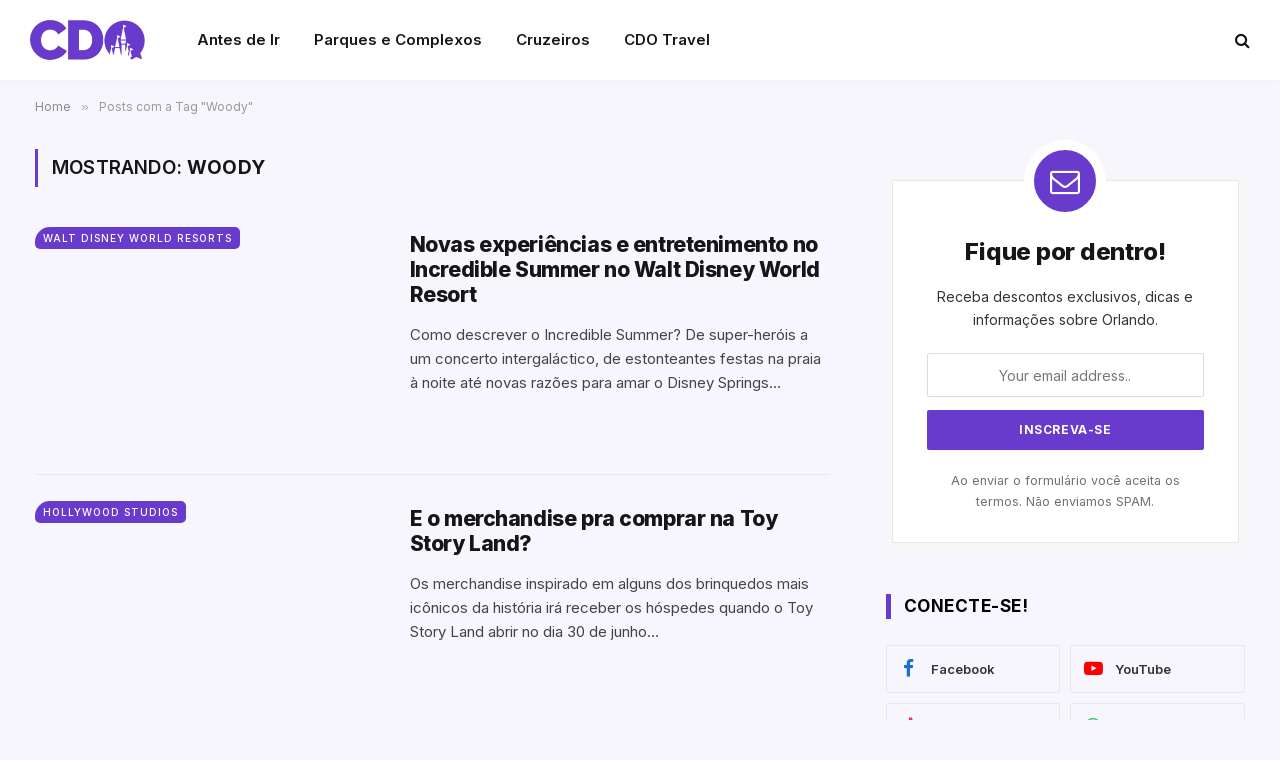

--- FILE ---
content_type: text/html; charset=UTF-8
request_url: http://coisasdeorlando.com/tag/woody/
body_size: 15935
content:
<!DOCTYPE html>
<html lang="pt-BR" class="s-light site-s-light">

<head>

	<meta charset="UTF-8" />
	<meta name="viewport" content="width=device-width, initial-scale=1" />
	<meta name='robots' content='index, follow, max-image-preview:large, max-snippet:-1, max-video-preview:-1' />

	<!-- This site is optimized with the Yoast SEO Premium plugin v20.3 (Yoast SEO v26.0) - https://yoast.com/wordpress/plugins/seo/ -->
	<title>Arquivos Woody - Coisas de Orlando</title><link rel="preload" as="font" href="http://coisasdeorlando.com/wp-content/themes/smart-mag/css/icons/fonts/ts-icons.woff2?v3.2" type="font/woff2" crossorigin="anonymous" />
	<link rel="canonical" href="https://coisasdeorlando.com/tag/woody/" />
	<meta property="og:locale" content="pt_BR" />
	<meta property="og:type" content="article" />
	<meta property="og:title" content="Arquivos Woody" />
	<meta property="og:url" content="https://coisasdeorlando.com/tag/woody/" />
	<meta property="og:site_name" content="Coisas de Orlando" />
	<meta property="og:image" content="https://coisasdeorlando.com/wp-content/uploads/2023/03/blog-cdo-logo@2x.png" />
	<meta property="og:image:width" content="450" />
	<meta property="og:image:height" content="118" />
	<meta property="og:image:type" content="image/png" />
	<meta name="twitter:card" content="summary_large_image" />
	<script type="application/ld+json" class="yoast-schema-graph">{"@context":"https://schema.org","@graph":[{"@type":"CollectionPage","@id":"https://coisasdeorlando.com/tag/woody/","url":"https://coisasdeorlando.com/tag/woody/","name":"Arquivos Woody - Coisas de Orlando","isPartOf":{"@id":"https://coisasdeorlando.com/#website"},"primaryImageOfPage":{"@id":"https://coisasdeorlando.com/tag/woody/#primaryimage"},"image":{"@id":"https://coisasdeorlando.com/tag/woody/#primaryimage"},"thumbnailUrl":"","breadcrumb":{"@id":"https://coisasdeorlando.com/tag/woody/#breadcrumb"},"inLanguage":"pt-BR"},{"@type":"ImageObject","inLanguage":"pt-BR","@id":"https://coisasdeorlando.com/tag/woody/#primaryimage","url":"","contentUrl":""},{"@type":"BreadcrumbList","@id":"https://coisasdeorlando.com/tag/woody/#breadcrumb","itemListElement":[{"@type":"ListItem","position":1,"name":"Início","item":"https://coisasdeorlando.com/"},{"@type":"ListItem","position":2,"name":"Woody"}]},{"@type":"WebSite","@id":"https://coisasdeorlando.com/#website","url":"https://coisasdeorlando.com/","name":"Coisas de Orlando","description":"O seu guia de dicas e roteiros de Orlando","publisher":{"@id":"https://coisasdeorlando.com/#organization"},"alternateName":"CDO","potentialAction":[{"@type":"SearchAction","target":{"@type":"EntryPoint","urlTemplate":"https://coisasdeorlando.com/?s={search_term_string}"},"query-input":{"@type":"PropertyValueSpecification","valueRequired":true,"valueName":"search_term_string"}}],"inLanguage":"pt-BR"},{"@type":"Organization","@id":"https://coisasdeorlando.com/#organization","name":"Coisas de Orlando","alternateName":"CDO","url":"https://coisasdeorlando.com/","logo":{"@type":"ImageObject","inLanguage":"pt-BR","@id":"https://coisasdeorlando.com/#/schema/logo/image/","url":"https://coisasdeorlando.com/wp-content/uploads/2023/03/blog-cdo-logo.png","contentUrl":"https://coisasdeorlando.com/wp-content/uploads/2023/03/blog-cdo-logo.png","width":225,"height":59,"caption":"Coisas de Orlando"},"image":{"@id":"https://coisasdeorlando.com/#/schema/logo/image/"},"sameAs":["https://www.facebook.com/groups/569870573068896"]}]}</script>
	<!-- / Yoast SEO Premium plugin. -->


<link rel='dns-prefetch' href='//www.googletagmanager.com' />
<link rel='dns-prefetch' href='//fonts.googleapis.com' />
<link rel="alternate" type="application/rss+xml" title="Feed de tag para Coisas de Orlando &raquo; Woody" href="https://coisasdeorlando.com/tag/woody/feed/" />
<link rel="alternate" type="application/rss+xml" title="Feed de Coisas de Orlando &raquo; Story" href="https://coisasdeorlando.com/web-stories/feed/"><style id='wp-img-auto-sizes-contain-inline-css' type='text/css'>
img:is([sizes=auto i],[sizes^="auto," i]){contain-intrinsic-size:3000px 1500px}
/*# sourceURL=wp-img-auto-sizes-contain-inline-css */
</style>
<link rel='stylesheet' id='formidable-css' href='http://coisasdeorlando.com/wp-content/plugins/formidable/css/formidableforms.css?ver=1061838' type='text/css' media='all' />
<style id='wp-emoji-styles-inline-css' type='text/css'>

	img.wp-smiley, img.emoji {
		display: inline !important;
		border: none !important;
		box-shadow: none !important;
		height: 1em !important;
		width: 1em !important;
		margin: 0 0.07em !important;
		vertical-align: -0.1em !important;
		background: none !important;
		padding: 0 !important;
	}
/*# sourceURL=wp-emoji-styles-inline-css */
</style>
<link rel='stylesheet' id='contact-form-7-css' href='http://coisasdeorlando.com/wp-content/plugins/contact-form-7/includes/css/styles.css?ver=6.1.2' type='text/css' media='all' />
<link rel='stylesheet' id='elementor-icons-css' href='http://coisasdeorlando.com/wp-content/plugins/elementor/assets/lib/eicons/css/elementor-icons.min.css?ver=5.45.0' type='text/css' media='all' />
<link rel='stylesheet' id='elementor-frontend-css' href='http://coisasdeorlando.com/wp-content/plugins/elementor/assets/css/frontend.min.css?ver=3.34.1' type='text/css' media='all' />
<link rel='stylesheet' id='elementor-post-75218-css' href='http://coisasdeorlando.com/wp-content/uploads/elementor/css/post-75218.css?ver=1768886714' type='text/css' media='all' />
<link rel='stylesheet' id='elementor-pro-css' href='http://coisasdeorlando.com/wp-content/plugins/elementor-pro/assets/css/frontend.min.css?ver=3.21.3' type='text/css' media='all' />
<link rel='stylesheet' id='elementor-post-79312-css' href='http://coisasdeorlando.com/wp-content/uploads/elementor/css/post-79312.css?ver=1768886714' type='text/css' media='all' />
<link rel='stylesheet' id='smartmag-core-css' href='http://coisasdeorlando.com/wp-content/themes/smart-mag/style.css?ver=10.3.2' type='text/css' media='all' />
<style id='smartmag-core-inline-css' type='text/css'>
:root { --c-main: #683bcd;
--c-main-rgb: 104,59,205;
--text-font: "Inter", system-ui, -apple-system, "Segoe UI", Arial, sans-serif;
--body-font: "Inter", system-ui, -apple-system, "Segoe UI", Arial, sans-serif;
--title-font: "Inter", system-ui, -apple-system, "Segoe UI", Arial, sans-serif;
--main-width: 1348px;
--c-post-meta: #666666;
--c-excerpts: #424449;
--excerpt-size: 15px;
--post-content-gaps: 1.4em; }
.s-light body { background-color: #f8f6fd; }
.post-title:not(._) { font-weight: 800; line-height: 1.2; letter-spacing: -0.02em; }
:root { --wrap-padding: 35px; }
.main-sidebar .widget, .ts-sidebar .widget { margin-bottom: 45px; }
.smart-head-main { --c-shadow: #f4f1fa; }
.smart-head-main .smart-head-top { --head-h: 34px; }
.smart-head-main .smart-head-mid { --head-h: 60px; background-color: #ffffff; border-top-width: 40px; border-bottom-width: 40px; }
.smart-head-main .smart-head-bot { border-top-width: 0px; }
.smart-head-main .spc-social { --c-spc-social-hov: #f2f2f2; --spc-social-space: 5px; }
.post-meta { font-family: "Roboto", system-ui, -apple-system, "Segoe UI", Arial, sans-serif; }
.post-meta .meta-item, .post-meta .text-in { font-size: 10px; font-weight: normal; text-transform: uppercase; }
.post-meta .text-in, .post-meta .post-cat > a { font-size: 10px; }
.post-meta .post-cat > a { font-weight: bold; text-transform: uppercase; }
.s-light .block-wrap.s-dark { --c-post-meta: var(--c-contrast-450); }
.post-meta .post-author > a { color: #595959; }
.s-dark .post-meta .post-author > a { color: #dddddd; }
.post-meta { --p-meta-sep: "\007C"; --p-meta-sep-pad: 7px; }
.post-meta .meta-item:before { transform: scale(1.15); }
.l-post { --media-radius: 15px; }
.cat-labels .category { font-size: 10px; letter-spacing: 0.1em; background-color: var(--c-main); border-radius: 5px; }
.block-head .heading { font-family: var(--body-font); }
.block-head-b .heading { font-family: "Roboto", system-ui, -apple-system, "Segoe UI", Arial, sans-serif; font-size: 19px; font-weight: bold; text-transform: initial; }
.block-head-b { --space-below: 9px; }
.block-head-c { --line-weight: 3px; }
.block-head-c2 { --line-weight: 3px; }
.block-head-f .heading { text-transform: uppercase; }
.block-head-f { --c-border: #ffffff; }
.s-dark .block-head-f { --c-border: #eaeaea; }
.block-head-h { --border-weight: 2px; --c-border: var(--c-main); }
.block-head-i .heading { font-size: 17px; font-weight: bold; }
.block-head-i { --line-weight: 5px; }
.block-head-i .heading { color: #000000; }
.load-button { background-color: var(--c-main); border-radius: 6px; }
.loop-grid .ratio-is-custom { padding-bottom: calc(100% / 1.68); }
.loop-grid-base .post-title { font-size: 18px; }
.loop-grid-sm .post-title { font-size: 17px; }
.has-nums .l-post { --num-font: var(--body-font); }
.has-nums-a .l-post .post-title:before,
.has-nums-b .l-post .content:before { font-size: 26px; font-weight: 500; }
.has-nums-c .l-post .post-title:before,
.has-nums-c .l-post .content:before { font-size: 17px; }
.has-nums:not(.has-nums-c) { --num-color: var(--c-main); }
.has-nums-a .l-post .post-title:before,
.has-nums-b .l-post .content:before { content: counter(ts-loop) "."; }
.loop-list .ratio-is-custom { padding-bottom: calc(100% / 1.575); }
.list-post { --list-p-media-width: 44%; --list-p-media-max-width: 85%; }
.list-post .media:not(i) { --list-p-media-max-width: 44%; }
.loop-small .post-title { font-size: 16px; }
.loop-small .media { width: 36%; max-width: 50%; }
.loop-small .media:not(i) { max-width: 92px; }
.single-featured .featured, .the-post-header .featured { border-radius: 10px; --media-radius: 10px; overflow: hidden; }
.post-meta-single .meta-item, .post-meta-single .text-in { font-size: 11px; }
.entry-content { font-size: 17px; }
:where(.entry-content) a { text-decoration: underline; text-underline-offset: 4px; text-decoration-thickness: 2px; }
.entry-content p { --post-content-gaps: 1.2em; }
.post-share-float .service { width: 40px; height: 40px; margin-bottom: 5px; border-radius: 5px; font-size: 16px; }
.post-share-b:not(.is-not-global) { --service-height: 30px; --service-width: 30px; --service-min-width: initial; --service-gap: 5px; }
.post-share-b:not(.is-not-global) .service i { font-size: 16px; }
.post-share-b:not(.is-not-global) { --service-b-radius: 5px; }
.a-wrap-1 { background-color: #02001c; }
@media (min-width: 768px) and (max-width: 940px) { .ts-contain, .main { padding-left: 35px; padding-right: 35px; }
.layout-boxed-inner { --wrap-padding: 35px; }
:root { --wrap-padding: 35px; } }
@media (max-width: 767px) { .ts-contain, .main { padding-left: 25px; padding-right: 25px; }
.layout-boxed-inner { --wrap-padding: 25px; }
:root { --wrap-padding: 25px; } }
@media (min-width: 940px) and (max-width: 1300px) { :root { --wrap-padding: min(35px, 5vw); } }


.term-color-91 { --c-main: #0031af; }
.navigation .menu-cat-91 { --c-term: #0031af; }


.term-color-7 { --c-main: #de8800; }
.navigation .menu-cat-7 { --c-term: #de8800; }


.term-color-10 { --c-main: #d9006b; }
.navigation .menu-cat-10 { --c-term: #d9006b; }


.term-color-1122 { --c-main: #ffcc00; }
.navigation .menu-cat-1122 { --c-term: #ffcc00; }

/*# sourceURL=smartmag-core-inline-css */
</style>
<link rel='stylesheet' id='smartmag-magnific-popup-css' href='http://coisasdeorlando.com/wp-content/themes/smart-mag/css/lightbox.css?ver=10.3.2' type='text/css' media='all' />
<link rel='stylesheet' id='smartmag-icons-css' href='http://coisasdeorlando.com/wp-content/themes/smart-mag/css/icons/icons.css?ver=10.3.2' type='text/css' media='all' />
<link crossorigin="anonymous" rel='stylesheet' id='smartmag-gfonts-custom-css' href='https://fonts.googleapis.com/css?family=Inter%3A400%2C500%2C600%2C700%2C800%7CRoboto%3A400%2C500%2C600%2C700%2Cbold&#038;display=swap' type='text/css' media='all' />
<script type="text/javascript" id="smartmag-lazy-inline-js-after">
/* <![CDATA[ */
/**
 * @copyright ThemeSphere
 * @preserve
 */
var BunyadLazy={};BunyadLazy.load=function(){function a(e,n){var t={};e.dataset.bgset&&e.dataset.sizes?(t.sizes=e.dataset.sizes,t.srcset=e.dataset.bgset):t.src=e.dataset.bgsrc,function(t){var a=t.dataset.ratio;if(0<a){const e=t.parentElement;if(e.classList.contains("media-ratio")){const n=e.style;n.getPropertyValue("--a-ratio")||(n.paddingBottom=100/a+"%")}}}(e);var a,o=document.createElement("img");for(a in o.onload=function(){var t="url('"+(o.currentSrc||o.src)+"')",a=e.style;a.backgroundImage!==t&&requestAnimationFrame(()=>{a.backgroundImage=t,n&&n()}),o.onload=null,o.onerror=null,o=null},o.onerror=o.onload,t)o.setAttribute(a,t[a]);o&&o.complete&&0<o.naturalWidth&&o.onload&&o.onload()}function e(t){t.dataset.loaded||a(t,()=>{document.dispatchEvent(new Event("lazyloaded")),t.dataset.loaded=1})}function n(t){"complete"===document.readyState?t():window.addEventListener("load",t)}return{initEarly:function(){var t,a=()=>{document.querySelectorAll(".img.bg-cover:not(.lazyload)").forEach(e)};"complete"!==document.readyState?(t=setInterval(a,150),n(()=>{a(),clearInterval(t)})):a()},callOnLoad:n,initBgImages:function(t){t&&n(()=>{document.querySelectorAll(".img.bg-cover").forEach(e)})},bgLoad:a}}(),BunyadLazy.load.initEarly();
//# sourceURL=smartmag-lazy-inline-js-after
/* ]]> */
</script>
<script type="text/javascript" src="http://coisasdeorlando.com/wp-content/plugins/sphere-post-views/assets/js/post-views.js?ver=1.0.1" id="sphere-post-views-js"></script>
<script type="text/javascript" id="sphere-post-views-js-after">
/* <![CDATA[ */
var Sphere_PostViews = {"ajaxUrl":"https:\/\/coisasdeorlando.com\/wp-admin\/admin-ajax.php?sphere_post_views=1","sampling":0,"samplingRate":10,"repeatCountDelay":0,"postID":false,"token":"43ec1d4ebf"}
//# sourceURL=sphere-post-views-js-after
/* ]]> */
</script>

<!-- Snippet da etiqueta do Google (gtag.js) adicionado pelo Site Kit -->
<!-- Snippet do Google Análises adicionado pelo Site Kit -->
<script type="text/javascript" src="https://www.googletagmanager.com/gtag/js?id=GT-MJMDRTC" id="google_gtagjs-js" async></script>
<script type="text/javascript" id="google_gtagjs-js-after">
/* <![CDATA[ */
window.dataLayer = window.dataLayer || [];function gtag(){dataLayer.push(arguments);}
gtag("set","linker",{"domains":["coisasdeorlando.com"]});
gtag("js", new Date());
gtag("set", "developer_id.dZTNiMT", true);
gtag("config", "GT-MJMDRTC");
//# sourceURL=google_gtagjs-js-after
/* ]]> */
</script>
<script type="text/javascript" src="http://coisasdeorlando.com/wp-includes/js/jquery/jquery.min.js?ver=3.7.1" id="jquery-core-js"></script>
<script type="text/javascript" src="http://coisasdeorlando.com/wp-includes/js/jquery/jquery-migrate.min.js?ver=3.4.1" id="jquery-migrate-js"></script>
<link rel="https://api.w.org/" href="https://coisasdeorlando.com/wp-json/" /><link rel="alternate" title="JSON" type="application/json" href="https://coisasdeorlando.com/wp-json/wp/v2/tags/532" /><link rel="EditURI" type="application/rsd+xml" title="RSD" href="https://coisasdeorlando.com/xmlrpc.php?rsd" />

		<!-- GA Google Analytics @ https://m0n.co/ga -->
		<script async src="https://www.googletagmanager.com/gtag/js?id=UA-2103359-10"></script>
		<script>
			window.dataLayer = window.dataLayer || [];
			function gtag(){dataLayer.push(arguments);}
			gtag('js', new Date());
			gtag('config', 'UA-2103359-10');
		</script>

	<meta name="generator" content="Site Kit by Google 1.170.0" /><script id="ACXConnectScript" type="text/javascript" src="https://emkt.gizo.digital/websites/6454ed22f197b/connect.js"></script>


    <script>
      (function(d,t) {
        var BASE_URL="https://wootcdo.wisewoot.com";
        var g=d.createElement(t),s=d.getElementsByTagName(t)[0];
        g.src=BASE_URL+"/packs/js/sdk.js";
        g.defer = true;
        g.async = true;
        s.parentNode.insertBefore(g,s);
        g.onload=function(){
          window.chatwootSDK.run({
            websiteToken: 'xwq54oY196touKdNK7U6K3xH',
            baseUrl: BASE_URL
          })
        }
      })(document,"script");
    </script>
    <!-- site-navigation-element Schema optimized by Schema Pro --><script type="application/ld+json">{"@context":"https:\/\/schema.org","@graph":[{"@context":"https:\/\/schema.org","@type":"SiteNavigationElement","id":"site-navigation","name":"Demos","url":"#"},{"@context":"https:\/\/schema.org","@type":"SiteNavigationElement","id":"site-navigation","name":"Main Home","url":"#"},{"@context":"https:\/\/schema.org","@type":"SiteNavigationElement","id":"site-navigation","name":"Pinterest Posts","url":"#"},{"@context":"https:\/\/schema.org","@type":"SiteNavigationElement","id":"site-navigation","name":"Split Posts","url":"#"},{"@context":"https:\/\/schema.org","@type":"SiteNavigationElement","id":"site-navigation","name":"Classic Posts","url":"http:\/\/jellywp.com\/wp\/shareblock01\/classic-posts\/"},{"@context":"https:\/\/schema.org","@type":"SiteNavigationElement","id":"site-navigation","name":"pages","url":"#"},{"@context":"https:\/\/schema.org","@type":"SiteNavigationElement","id":"site-navigation","name":"Author Page","url":"http:\/\/jellywp.com\/wp\/shareblock02\/author\/dsite\/"},{"@context":"https:\/\/schema.org","@type":"SiteNavigationElement","id":"site-navigation","name":"404 page","url":"http:\/\/jellywp.com\/wp\/shareblock02\/category\/404\/"},{"@context":"https:\/\/schema.org","@type":"SiteNavigationElement","id":"site-navigation","name":"Contact US","url":"https:\/\/coisasdeorlando.com\/contact-us\/"},{"@context":"https:\/\/schema.org","@type":"SiteNavigationElement","id":"site-navigation","name":"Features","url":"#"},{"@context":"https:\/\/schema.org","@type":"SiteNavigationElement","id":"site-navigation","name":"Post Layout","url":"#"},{"@context":"https:\/\/schema.org","@type":"SiteNavigationElement","id":"site-navigation","name":"Post Format","url":"#"},{"@context":"https:\/\/schema.org","@type":"SiteNavigationElement","id":"site-navigation","name":"Tag page","url":"https:\/\/coisasdeorlando.com\/tag\/morning\/"},{"@context":"https:\/\/schema.org","@type":"SiteNavigationElement","id":"site-navigation","name":"Search page","url":"http:\/\/jellywp.com\/wp\/shareblock02\/?s=best"},{"@context":"https:\/\/schema.org","@type":"SiteNavigationElement","id":"site-navigation","name":"Shop","url":"https:\/\/coisasdeorlando.com\/shop\/"},{"@context":"https:\/\/schema.org","@type":"SiteNavigationElement","id":"site-navigation","name":"Carrinho","url":"https:\/\/coisasdeorlando.com\/carrinho\/"},{"@context":"https:\/\/schema.org","@type":"SiteNavigationElement","id":"site-navigation","name":"My account","url":"https:\/\/coisasdeorlando.com\/my-account-2\/"}]}</script><!-- / site-navigation-element Schema optimized by Schema Pro --><!-- breadcrumb Schema optimized by Schema Pro --><script type="application/ld+json">{"@context":"https:\/\/schema.org","@type":"BreadcrumbList","itemListElement":[{"@type":"ListItem","position":1,"item":{"@id":"https:\/\/coisasdeorlando.com\/","name":"Home"}},{"@type":"ListItem","position":2,"item":{"@id":"http:\/\/coisasdeorlando.com\/tag\/woody\/","name":"Woody"}}]}</script><!-- / breadcrumb Schema optimized by Schema Pro -->
		<script>
		var BunyadSchemeKey = 'bunyad-scheme';
		(() => {
			const d = document.documentElement;
			const c = d.classList;
			var scheme = localStorage.getItem(BunyadSchemeKey);
			
			if (scheme) {
				d.dataset.origClass = c;
				scheme === 'dark' ? c.remove('s-light', 'site-s-light') : c.remove('s-dark', 'site-s-dark');
				c.add('site-s-' + scheme, 's-' + scheme);
			}
		})();
		</script>
		<meta name="generator" content="Elementor 3.34.1; features: additional_custom_breakpoints; settings: css_print_method-external, google_font-enabled, font_display-auto">
			<style>
				.e-con.e-parent:nth-of-type(n+4):not(.e-lazyloaded):not(.e-no-lazyload),
				.e-con.e-parent:nth-of-type(n+4):not(.e-lazyloaded):not(.e-no-lazyload) * {
					background-image: none !important;
				}
				@media screen and (max-height: 1024px) {
					.e-con.e-parent:nth-of-type(n+3):not(.e-lazyloaded):not(.e-no-lazyload),
					.e-con.e-parent:nth-of-type(n+3):not(.e-lazyloaded):not(.e-no-lazyload) * {
						background-image: none !important;
					}
				}
				@media screen and (max-height: 640px) {
					.e-con.e-parent:nth-of-type(n+2):not(.e-lazyloaded):not(.e-no-lazyload),
					.e-con.e-parent:nth-of-type(n+2):not(.e-lazyloaded):not(.e-no-lazyload) * {
						background-image: none !important;
					}
				}
			</style>
			<link rel="stylesheet" href="https://coisasdeorlando.com/app/fontawesome/css/all.css"><!-- There is no amphtml version available for this URL. --><meta name="apple-mobile-web-app-capable" content="yes"/>
<meta name="theme-color" content="#7a4fde">
<meta name="apple-itunes-app" content="app-id=926053475, app-argument=https://apps.apple.com/br/app/coisas-de-orlando/id926053475">

<script src="https://biz.inseconds.com/js/monitoramento.js"></script>

<script>
    document.addEventListener('DOMContentLoaded',function () {
        var d= ['https://biz.inseconds.com','fxEDFi%2FbXtPgCKQHet0%2FlsqsI69KNz60t5SXJwZGuGdgFFM4BgHkqx6tVRZflC7WyadZKBpSkxkzaM8YLf7rzfAWMq1V1kj0KWJzXUKFefE%3D'];isTrackForm(d);
    });
</script>			<style id="wpsp-style-frontend"></style>
			<link rel="icon" href="https://coisasdeorlando.com/wp-content/uploads/2025/09/cropped-cdo-travel-icon-32x32.png" sizes="32x32" />
<link rel="icon" href="https://coisasdeorlando.com/wp-content/uploads/2025/09/cropped-cdo-travel-icon-192x192.png" sizes="192x192" />
<link rel="apple-touch-icon" href="https://coisasdeorlando.com/wp-content/uploads/2025/09/cropped-cdo-travel-icon-180x180.png" />
<meta name="msapplication-TileImage" content="https://coisasdeorlando.com/wp-content/uploads/2025/09/cropped-cdo-travel-icon-270x270.png" />


</head>

<body class="archive tag tag-woody tag-532 wp-custom-logo wp-theme-smart-mag wp-schema-pro-2.7.10 right-sidebar has-lb has-lb-sm ts-img-hov-fade layout-normal elementor-default elementor-kit-75218">


<script id="ACXConnectScript" type="text/javascript" src="https://emkt.gizo.digital/websites/6454ed22f197b/connect.js"></script>

<div class="main-wrap">

	
<div class="off-canvas-backdrop"></div>
<div class="mobile-menu-container off-canvas" id="off-canvas">

	<div class="off-canvas-head">
		<a href="#" class="close">
			<span class="visuallyhidden">Close Menu</span>
			<i class="tsi tsi-times"></i>
		</a>

		<div class="ts-logo">
			<img class="logo-mobile logo-image" src="https://coisasdeorlando.com/wp-content/uploads/2025/10/cdo-logo.png" width="115" height="40" alt="Coisas de Orlando"/>		</div>
	</div>

	<div class="off-canvas-content">

		
			<ul id="menu-cdo-menu-mobile" class="mobile-menu"><li id="menu-item-75774" class="menu-item menu-item-type-post_type menu-item-object-page menu-item-75774"><a href="https://coisasdeorlando.com/loja/">Loja</a></li>
<li id="menu-item-75775" class="menu-item menu-item-type-taxonomy menu-item-object-category menu-item-75775"><a href="https://coisasdeorlando.com/categoria/planejamento/">Planejamento</a></li>
<li id="menu-item-75776" class="menu-item menu-item-type-taxonomy menu-item-object-category menu-item-75776"><a href="https://coisasdeorlando.com/categoria/parques/">Parques e Complexos</a></li>
<li id="menu-item-75777" class="menu-item menu-item-type-taxonomy menu-item-object-category menu-item-75777"><a href="https://coisasdeorlando.com/categoria/cdo-travel/hospedagem/">Hospedagem</a></li>
<li id="menu-item-75778" class="menu-item menu-item-type-taxonomy menu-item-object-category menu-item-75778"><a href="https://coisasdeorlando.com/categoria/planejamento/comida/">Comida</a></li>
<li id="menu-item-75779" class="menu-item menu-item-type-taxonomy menu-item-object-category menu-item-75779"><a href="https://coisasdeorlando.com/categoria/planejamento/compras/">Compras</a></li>
<li id="menu-item-75780" class="menu-item menu-item-type-taxonomy menu-item-object-category menu-item-75780"><a href="https://coisasdeorlando.com/categoria/planejamento/fora-dos-parques/">Fora dos Parques</a></li>
<li id="menu-item-75781" class="menu-item menu-item-type-taxonomy menu-item-object-category menu-item-75781"><a href="https://coisasdeorlando.com/categoria/cdo-travel/cruzeiros/">Cruzeiros</a></li>
</ul>
		
		
		
		<div class="spc-social-block spc-social spc-social-b smart-head-social">
		
			
				<a href="https://facebook.com/coisasdeorlando" class="link service s-facebook" target="_blank" rel="nofollow noopener">
					<i class="icon tsi tsi-facebook"></i>					<span class="visuallyhidden">Facebook</span>
				</a>
									
			
				<a href="https://twitter.com/coisasdeorlando" class="link service s-twitter" target="_blank" rel="nofollow noopener">
					<i class="icon tsi tsi-twitter"></i>					<span class="visuallyhidden">X (Twitter)</span>
				</a>
									
			
				<a href="https://instagram.com/coisasdeorlando" class="link service s-instagram" target="_blank" rel="nofollow noopener">
					<i class="icon tsi tsi-instagram"></i>					<span class="visuallyhidden">Instagram</span>
				</a>
									
			
		</div>

		
	</div>

</div>
<div class="smart-head smart-head-a smart-head-main" id="smart-head" data-sticky="auto" data-sticky-type="smart" data-sticky-full>
	
	<div class="smart-head-row smart-head-mid is-light smart-head-row-full">

		<div class="inner wrap">

							
				<div class="items items-left ">
					<a href="https://coisasdeorlando.com/" title="Coisas de Orlando" rel="home" class="logo-link ts-logo logo-is-image">
		<span>
			
				
					<img src="https://coisasdeorlando.com/wp-content/uploads/2025/10/cdo-logo.png" class="logo-image" alt="Coisas de Orlando" width="229" height="80"/>
									 
					</span>
	</a>	<div class="nav-wrap">
		<nav class="navigation navigation-main nav-hov-a">
			<ul id="menu-cdo-menu" class="menu"><li id="menu-item-75197" class="menu-item menu-item-type-taxonomy menu-item-object-category menu-cat-5 menu-item-75197"><a href="https://coisasdeorlando.com/categoria/planejamento/">Antes de Ir</a></li>
<li id="menu-item-75190" class="menu-item menu-item-type-taxonomy menu-item-object-category menu-cat-149 menu-item-75190"><a href="https://coisasdeorlando.com/categoria/parques/">Parques e Complexos</a></li>
<li id="menu-item-75193" class="menu-item menu-item-type-taxonomy menu-item-object-category menu-cat-91 menu-item-75193"><a href="https://coisasdeorlando.com/categoria/cdo-travel/cruzeiros/">Cruzeiros</a></li>
<li id="menu-item-78940" class="menu-item menu-item-type-custom menu-item-object-custom menu-item-78940"><a href="https://cdo.travel">CDO Travel</a></li>
</ul>		</nav>
	</div>
				</div>

							
				<div class="items items-center empty">
								</div>

							
				<div class="items items-right ">
				

	<a href="#" class="search-icon has-icon-only is-icon" title="Buscar">
		<i class="tsi tsi-search"></i>
	</a>

				</div>

						
		</div>
	</div>

	</div>
<div class="smart-head smart-head-a smart-head-mobile" id="smart-head-mobile" data-sticky="mid" data-sticky-type="smart" data-sticky-full>
	
	<div class="smart-head-row smart-head-mid smart-head-row-3 is-light smart-head-row-full">

		<div class="inner wrap">

							
				<div class="items items-left ">
				
<button class="offcanvas-toggle has-icon" type="button" aria-label="Menu">
	<span class="hamburger-icon hamburger-icon-a">
		<span class="inner"></span>
	</span>
</button>				</div>

							
				<div class="items items-center ">
					<a href="https://coisasdeorlando.com/" title="Coisas de Orlando" rel="home" class="logo-link ts-logo logo-is-image">
		<span>
			
									<img class="logo-mobile logo-image" src="https://coisasdeorlando.com/wp-content/uploads/2025/10/cdo-logo.png" width="115" height="40" alt="Coisas de Orlando"/>									 
					</span>
	</a>				</div>

							
				<div class="items items-right ">
				
<div class="scheme-switcher has-icon-only">
	<a href="#" class="toggle is-icon toggle-dark" title="Switch to Dark Design - easier on eyes.">
		<i class="icon tsi tsi-moon"></i>
	</a>
	<a href="#" class="toggle is-icon toggle-light" title="Switch to Light Design.">
		<i class="icon tsi tsi-bright"></i>
	</a>
</div>

	<a href="#" class="search-icon has-icon-only is-icon" title="Buscar">
		<i class="tsi tsi-search"></i>
	</a>

				</div>

						
		</div>
	</div>

	</div>
<nav class="breadcrumbs is-full-width breadcrumbs-a" id="breadcrumb"><div class="inner ts-contain "><span><a href="https://coisasdeorlando.com/"><span>Home</span></a></span><span class="delim">&raquo;</span><span class="current">Posts com a Tag &quot;Woody&quot;</span></div></nav>
<div class="main ts-contain cf right-sidebar">
			<div class="ts-row">
			<div class="col-8 main-content">

							<h1 class="archive-heading">
					Mostrando: <span>Woody</span>				</h1>
						
					
							
					<section class="block-wrap block-posts-list mb-none" data-id="1">

				
			<div class="block-content">
					
	<div class="loop loop-list loop-sep loop-list-sep grid grid-1 md:grid-1 sm:grid-1">

				
			
<article class="l-post list-post list-post-on-sm m-pos-left">

	
			<div class="media">

		
			<a href="https://coisasdeorlando.com/novas-experiencias-no-incredible-summer/" class="image-link media-ratio ratio-is-custom" title="Novas experiências e entretenimento no Incredible Summer no Walt Disney World Resort"></a>			
			
			
							
				<span class="cat-labels cat-labels-overlay c-overlay p-top-left">
				<a href="https://coisasdeorlando.com/categoria/parques/walt-disney-world/" class="category term-color-13" rel="category" tabindex="-1">Walt Disney World Resorts</a>
			</span>
						
			
		
		</div>
	

	
		<div class="content">

			<div class="post-meta post-meta-a"><h2 class="is-title post-title"><a href="https://coisasdeorlando.com/novas-experiencias-no-incredible-summer/">Novas experiências e entretenimento no Incredible Summer no Walt Disney World Resort</a></h2></div>			
						
				<div class="excerpt">
					<p>Como descrever o Incredible Summer? De super-heróis a um concerto intergaláctico, de estonteantes festas na praia à noite até novas razões para amar o Disney Springs&hellip;</p>
				</div>
			
			
			
		</div>

	
</article>
				
			
<article class="l-post list-post list-post-on-sm m-pos-left">

	
			<div class="media">

		
			<a href="https://coisasdeorlando.com/merchandise-toy-story-land/" class="image-link media-ratio ratio-is-custom" title="E o merchandise pra comprar na Toy Story Land?"></a>			
			
			
							
				<span class="cat-labels cat-labels-overlay c-overlay p-top-left">
				<a href="https://coisasdeorlando.com/categoria/parques/walt-disney-world/hollywood-studios/" class="category term-color-18" rel="category" tabindex="-1">Hollywood Studios</a>
			</span>
						
			
		
		</div>
	

	
		<div class="content">

			<div class="post-meta post-meta-a"><h2 class="is-title post-title"><a href="https://coisasdeorlando.com/merchandise-toy-story-land/">E o merchandise pra comprar na Toy Story Land?</a></h2></div>			
						
				<div class="excerpt">
					<p>Os merchandise inspirado em alguns dos brinquedos mais icônicos da história irá receber os hóspedes quando o Toy Story Land abrir no dia 30 de junho&hellip;</p>
				</div>
			
			
			
		</div>

	
</article>
				
			
<article class="l-post list-post list-post-on-sm m-pos-left">

	
			<div class="media">

		
			<a href="https://coisasdeorlando.com/toy-story-land/" class="image-link media-ratio ratio-is-custom" title="A nova Toy Story Land!"></a>			
			
			
							
				<span class="cat-labels cat-labels-overlay c-overlay p-top-left">
				<a href="https://coisasdeorlando.com/categoria/parques/walt-disney-world/hollywood-studios/" class="category term-color-18" rel="category" tabindex="-1">Hollywood Studios</a>
			</span>
						
			
		
		</div>
	

	
		<div class="content">

			<div class="post-meta post-meta-a"><h2 class="is-title post-title"><a href="https://coisasdeorlando.com/toy-story-land/">A nova Toy Story Land!</a></h2></div>			
						
				<div class="excerpt">
					<p>A nova Toy Story Land no Walt Disney World Resort, inspirado nos filmes Toy Story da Pixar Animation Studios é um mundo cheio de alegria e&hellip;</p>
				</div>
			
			
			
		</div>

	
</article>
		
	</div>

	

	<nav class="main-pagination pagination-numbers" data-type="numbers">
			</nav>


				</div>

		</section>
		
			</div>
			
					
	
	<aside class="col-4 main-sidebar has-sep">
	
			<div class="inner ts-sticky-native">
		
			
		<div id="smartmag-block-newsletter-1" class="widget ts-block-widget smartmag-widget-newsletter">		
		<div class="block">
			<div class="block-newsletter ">
	<div class="spc-newsletter spc-newsletter-b spc-newsletter-center spc-newsletter-sm has-top-icon">

		<div class="bg-wrap"></div>

		
		<div class="inner">

							<div class="mail-top-icon">
					<i class="tsi tsi-envelope-o"></i>
				</div>
			
			
			<h3 class="heading">
				Fique por dentro!			</h3>

							<div class="base-text message">
					<p>Receba descontos exclusivos, dicas e informações sobre Orlando.</p>
</div>
			
							<form method="post" action="" class="form fields-style fields-full" target="_blank">
					<div class="main-fields">
						<p class="field-email">
							<input type="email" name="EMAIL" placeholder="Your email address.." required />
						</p>
						
						<p class="field-submit">
							<input type="submit" value="Inscreva-se" />
						</p>
					</div>

											<p class="disclaimer">
							<label>
								
								Ao enviar o formulário você aceita os termos. Não enviamos SPAM.							</label>
						</p>
									</form>
			
			
		</div>
	</div>
</div>		</div>

		</div><div id="bunyad-social-1" class="widget widget-social-b"><div class="widget-title block-head block-head-ac block-head block-head-ac block-head-i is-left has-style"><h5 class="heading">Conecte-se!</h5></div>		<div class="spc-social-follow spc-social-follow-c spc-social-colors spc-social-colored spc-social-follow-split">
			<ul class="services grid grid-2 md:grid-4 sm:grid-2" itemscope itemtype="http://schema.org/Organization">
				<link itemprop="url" href="https://coisasdeorlando.com/">
								
				<li class="service-wrap">

					<a href="https://facebook.com/coisasdeorlando" class="service service-link s-facebook" target="_blank" itemprop="sameAs" rel="nofollow noopener">
						<i class="the-icon tsi tsi-facebook"></i>
						<span class="label">Facebook</span>

							
					</a>

				</li>
				
								
				<li class="service-wrap">

					<a href="https://youtube.com/coisasdeorlando" class="service service-link s-youtube" target="_blank" itemprop="sameAs" rel="nofollow noopener">
						<i class="the-icon tsi tsi-youtube-play"></i>
						<span class="label">YouTube</span>

							
					</a>

				</li>
				
								
				<li class="service-wrap">

					<a href="" class="service service-link s-tiktok" target="_blank" itemprop="sameAs" rel="nofollow noopener">
						<i class="the-icon tsi tsi-tiktok"></i>
						<span class="label">TikTok</span>

							
					</a>

				</li>
				
								
				<li class="service-wrap">

					<a href="https://chat.whatsapp.com/Jd0llzEWumK0AKSzwJNwun" class="service service-link s-whatsapp" target="_blank" itemprop="sameAs" rel="nofollow noopener">
						<i class="the-icon tsi tsi-whatsapp"></i>
						<span class="label">WhatsApp</span>

							
					</a>

				</li>
				
								
				<li class="service-wrap">

					<a href="https://twitter.com/coisasdeorlando" class="service service-link s-twitter" target="_blank" itemprop="sameAs" rel="nofollow noopener">
						<i class="the-icon tsi tsi-twitter"></i>
						<span class="label">Twitter</span>

							
					</a>

				</li>
				
								
				<li class="service-wrap">

					<a href="https://instagram.com/coisasdeorlando" class="service service-link s-instagram" target="_blank" itemprop="sameAs" rel="nofollow noopener">
						<i class="the-icon tsi tsi-instagram"></i>
						<span class="label">Instagram</span>

							
					</a>

				</li>
				
								
				<li class="service-wrap">

					<a href="https://pinterest.com/coisasdeorlando" class="service service-link s-pinterest" target="_blank" itemprop="sameAs" rel="nofollow noopener">
						<i class="the-icon tsi tsi-pinterest-p"></i>
						<span class="label">Pinterest</span>

							
					</a>

				</li>
				
								
				<li class="service-wrap">

					<a href="https://t.me/coisasdeorlando" class="service service-link s-telegram" target="_blank" itemprop="sameAs" rel="nofollow noopener">
						<i class="the-icon tsi tsi-telegram"></i>
						<span class="label">Telegram</span>

							
					</a>

				</li>
				
							</ul>
		</div>
		
		</div>
		<div id="smartmag-block-posts-small-2" class="widget ts-block-widget smartmag-widget-posts-small">		
		<div class="block">
					<section class="block-wrap block-posts-small block-sc mb-none" data-id="2">

			<div class="widget-title block-head block-head-ac block-head block-head-ac block-head-i is-left has-style"><h5 class="heading">Top Posts</h5></div>	
			<div class="block-content">
				
	<div class="loop loop-small loop-small-a grid grid-1 md:grid-1 sm:grid-1 xs:grid-1">

					
<article class="l-post small-post small-a-post m-pos-left">

	
			<div class="media">

		
			<a href="https://coisasdeorlando.com/regras-para-o-uso-da-cadeirinha-e-do-cinto-de-seguranca-em-orlando-tudo-o-que-voce-precisa-saber/" class="image-link media-ratio ratio-4-3" title="Regras para o Uso da Cadeirinha e do Cinto de Segurança em Orlando: Tudo o que Você Precisa Saber"><span data-bgsrc="https://coisasdeorlando.com/wp-content/uploads/2023/10/cadeirinha-300x133.webp" class="img bg-cover wp-post-image attachment-medium size-medium lazyload" data-bgset="https://coisasdeorlando.com/wp-content/uploads/2023/10/cadeirinha-300x133.webp 300w, https://coisasdeorlando.com/wp-content/uploads/2023/10/cadeirinha-768x340.webp 768w, https://coisasdeorlando.com/wp-content/uploads/2023/10/cadeirinha-450x199.webp 450w, https://coisasdeorlando.com/wp-content/uploads/2023/10/cadeirinha.webp 1024w" data-sizes="(max-width: 159px) 100vw, 159px" role="img" aria-label="Uso da Cadeirinha"></span></a>			
			
			
			
		
		</div>
	

	
		<div class="content">

			<div class="post-meta post-meta-a post-meta-left has-below"><h4 class="is-title post-title"><a href="https://coisasdeorlando.com/regras-para-o-uso-da-cadeirinha-e-do-cinto-de-seguranca-em-orlando-tudo-o-que-voce-precisa-saber/">Regras para o Uso da Cadeirinha e do Cinto de Segurança em Orlando: Tudo o que Você Precisa Saber</a></h4><div class="post-meta-items meta-below"><span class="meta-item has-next-icon date"><span class="date-link"><time class="post-date" datetime="2023-10-18T09:53:46-03:00">18/10/2023</time></span></span><span title="11202 Article Views" class="meta-item post-views has-icon"><i class="tsi tsi-bar-chart-2"></i>11.202</span></div></div>			
			
			
		</div>

	
</article>	
					
<article class="l-post small-post small-a-post m-pos-left">

	
			<div class="media">

		
			<a href="https://coisasdeorlando.com/gorjetas-nos-estados-unidos-e-o-que-nao-te-contam-sobre-isso/" class="image-link media-ratio ratio-4-3" title="Gorjetas nos Estados Unidos e o que não te contam sobre isso."><span data-bgsrc="https://coisasdeorlando.com/wp-content/uploads/2023/04/Gorjetas-nos-Estados-Unidos-e-o-que-nao-te-contam-sobre-isso_-300x207.jpg" class="img bg-cover wp-post-image attachment-medium size-medium lazyload" data-bgset="https://coisasdeorlando.com/wp-content/uploads/2023/04/Gorjetas-nos-Estados-Unidos-e-o-que-nao-te-contam-sobre-isso_-300x207.jpg 300w, https://coisasdeorlando.com/wp-content/uploads/2023/04/Gorjetas-nos-Estados-Unidos-e-o-que-nao-te-contam-sobre-isso_-1024x707.jpg 1024w, https://coisasdeorlando.com/wp-content/uploads/2023/04/Gorjetas-nos-Estados-Unidos-e-o-que-nao-te-contam-sobre-isso_-768x530.jpg 768w, https://coisasdeorlando.com/wp-content/uploads/2023/04/Gorjetas-nos-Estados-Unidos-e-o-que-nao-te-contam-sobre-isso_-150x104.jpg 150w, https://coisasdeorlando.com/wp-content/uploads/2023/04/Gorjetas-nos-Estados-Unidos-e-o-que-nao-te-contam-sobre-isso_-450x311.jpg 450w, https://coisasdeorlando.com/wp-content/uploads/2023/04/Gorjetas-nos-Estados-Unidos-e-o-que-nao-te-contam-sobre-isso_-600x414.jpg 600w, https://coisasdeorlando.com/wp-content/uploads/2023/04/Gorjetas-nos-Estados-Unidos-e-o-que-nao-te-contam-sobre-isso_.jpg 1200w" data-sizes="(max-width: 159px) 100vw, 159px" role="img" aria-label="Gorjetas nos Estados Unidos"></span></a>			
			
			
			
		
		</div>
	

	
		<div class="content">

			<div class="post-meta post-meta-a post-meta-left has-below"><h4 class="is-title post-title"><a href="https://coisasdeorlando.com/gorjetas-nos-estados-unidos-e-o-que-nao-te-contam-sobre-isso/">Gorjetas nos Estados Unidos e o que não te contam sobre isso.</a></h4><div class="post-meta-items meta-below"><span class="meta-item has-next-icon date"><span class="date-link"><time class="post-date" datetime="2023-04-29T11:00:56-03:00">29/04/2023</time></span></span><span title="9700 Article Views" class="meta-item post-views has-icon"><i class="tsi tsi-bar-chart-2"></i>9.700</span></div></div>			
			
			
		</div>

	
</article>	
					
<article class="l-post small-post small-a-post m-pos-left">

	
			<div class="media">

		
			<a href="https://coisasdeorlando.com/onde-guardar-as-malas-em-orlando/" class="image-link media-ratio ratio-4-3" title="Guarda Malas em Orlando"><span data-bgsrc="https://coisasdeorlando.com/wp-content/uploads/2023/04/IMG_5299-scaled-e1735528138788-300x225.jpg" class="img bg-cover wp-post-image attachment-medium size-medium lazyload" data-bgset="https://coisasdeorlando.com/wp-content/uploads/2023/04/IMG_5299-scaled-e1735528138788-300x225.jpg 300w, https://coisasdeorlando.com/wp-content/uploads/2023/04/IMG_5299-scaled-e1735528138788-1024x768.jpg 1024w, https://coisasdeorlando.com/wp-content/uploads/2023/04/IMG_5299-scaled-e1735528138788-768x576.jpg 768w, https://coisasdeorlando.com/wp-content/uploads/2023/04/IMG_5299-scaled-e1735528138788-1536x1152.jpg 1536w, https://coisasdeorlando.com/wp-content/uploads/2023/04/IMG_5299-scaled-e1735528138788-2048x1536.jpg 2048w, https://coisasdeorlando.com/wp-content/uploads/2023/04/IMG_5299-scaled-e1735528138788-150x113.jpg 150w, https://coisasdeorlando.com/wp-content/uploads/2023/04/IMG_5299-scaled-e1735528138788-450x338.jpg 450w, https://coisasdeorlando.com/wp-content/uploads/2023/04/IMG_5299-scaled-e1735528138788-1200x900.jpg 1200w" data-sizes="(max-width: 159px) 100vw, 159px"></span></a>			
			
			
			
		
		</div>
	

	
		<div class="content">

			<div class="post-meta post-meta-a post-meta-left has-below"><h4 class="is-title post-title"><a href="https://coisasdeorlando.com/onde-guardar-as-malas-em-orlando/">Guarda Malas em Orlando</a></h4><div class="post-meta-items meta-below"><span class="meta-item has-next-icon date"><span class="date-link"><time class="post-date" datetime="2023-04-02T14:17:38-03:00">02/04/2023</time></span></span><span title="7009 Article Views" class="meta-item post-views has-icon"><i class="tsi tsi-bar-chart-2"></i>7.009</span></div></div>			
			
			
		</div>

	
</article>	
		
	</div>

					</div>

		</section>
				</div>

		</div>
		<div id="smartmag-block-grid-1" class="widget ts-block-widget smartmag-widget-grid">		
		<div class="block">
					<section class="block-wrap block-grid block-sc mb-none" data-id="3">

			<div class="widget-title block-head block-head-ac block-head block-head-ac block-head-i is-left has-style"><h5 class="heading">Latest Reviews</h5></div>	
			<div class="block-content">
					
	<div class="loop loop-grid loop-grid-sm has-nums has-nums-a grid grid-1 md:grid-1 xs:grid-1">

					
<article class="l-post grid-post grid-sm-post">

	
			<div class="media">

		
			<a href="https://coisasdeorlando.com/universals-great-movie-escape-um-emocionante-escape-room-tematico/" class="image-link media-ratio ratio-is-custom" title="Universal&#8217;s Great Movie Escape: Um emocionante Escape Room temático!"><span data-bgsrc="https://coisasdeorlando.com/wp-content/uploads/2023/03/universals-great-movie-escape-jurassic-park-450x300.jpg" class="img bg-cover wp-post-image attachment-bunyad-medium size-bunyad-medium lazyload" data-bgset="https://coisasdeorlando.com/wp-content/uploads/2023/03/universals-great-movie-escape-jurassic-park-450x300.jpg 450w, https://coisasdeorlando.com/wp-content/uploads/2023/03/universals-great-movie-escape-jurassic-park-1024x683.jpg 1024w, https://coisasdeorlando.com/wp-content/uploads/2023/03/universals-great-movie-escape-jurassic-park-768x512.jpg 768w, https://coisasdeorlando.com/wp-content/uploads/2023/03/universals-great-movie-escape-jurassic-park-1200x800.jpg 1200w, https://coisasdeorlando.com/wp-content/uploads/2023/03/universals-great-movie-escape-jurassic-park-600x400.jpg 600w, https://coisasdeorlando.com/wp-content/uploads/2023/03/universals-great-movie-escape-jurassic-park.jpg 1440w" data-sizes="(max-width: 423px) 100vw, 423px" role="img" aria-label="Universal&#039;s Great Movie Escape"></span></a>			
			
			
							
				<span class="cat-labels cat-labels-overlay c-overlay p-top-left">
				<a href="https://coisasdeorlando.com/categoria/parques/" class="category term-color-149" rel="category" tabindex="-1">Parques e Complexos</a>
			</span>
						
			
		
		</div>
	

	
		<div class="content">

			<div class="post-meta post-meta-a"><h2 class="is-title post-title"><a href="https://coisasdeorlando.com/universals-great-movie-escape-um-emocionante-escape-room-tematico/">Universal&#8217;s Great Movie Escape: Um emocionante Escape Room temático!</a></h2></div>			
			
			
		</div>

	
</article>		
	</div>

		
			</div>

		</section>
				</div>

		</div><div id="block-8" class="widget widget_block widget_search"><form role="search" method="get" action="https://coisasdeorlando.com/" class="wp-block-search__button-outside wp-block-search__text-button wp-block-search"    ><label class="wp-block-search__label" for="wp-block-search__input-1" >Search Recipes</label><div class="wp-block-search__inside-wrapper" ><input class="wp-block-search__input" id="wp-block-search__input-1" placeholder="" value="" type="search" name="s" required /><button aria-label="Pesquisar" class="wp-block-search__button wp-element-button" type="submit" >Pesquisar</button></div></form></div>		</div>
	
	</aside>
	
			
		</div>
	</div>

		<div data-elementor-type="ts-footer" data-elementor-id="79312" class="elementor elementor-79312" data-elementor-post-type="spc-el-layouts">
						<section class="has-el-gap el-gap-default elementor-section elementor-top-section elementor-element elementor-element-c02532c elementor-section-full_width elementor-section-height-default elementor-section-height-default" data-id="c02532c" data-element_type="section" data-settings="{&quot;background_background&quot;:&quot;classic&quot;}">
						<div class="elementor-container elementor-column-gap-no">
					<footer class="elementor-column elementor-col-100 elementor-top-column elementor-element elementor-element-65ef251" data-id="65ef251" data-element_type="column" data-settings="{&quot;background_background&quot;:&quot;classic&quot;}">
			<div class="elementor-widget-wrap elementor-element-populated">
						<div class="elementor-element elementor-element-230daf8 elementor-widget elementor-widget-spacer" data-id="230daf8" data-element_type="widget" data-widget_type="spacer.default">
				<div class="elementor-widget-container">
							<div class="elementor-spacer">
			<div class="elementor-spacer-inner"></div>
		</div>
						</div>
				</div>
				<div class="elementor-element elementor-element-2984a7b elementor-widget elementor-widget-image" data-id="2984a7b" data-element_type="widget" data-widget_type="image.default">
				<div class="elementor-widget-container">
															<img class=" lazyload" src="[data-uri]" title="logo-cdo-smart-white@2x" alt="logo-cdo-smart-white@2x" loading="lazy" data-src="https://coisasdeorlando.com/wp-content/uploads/elementor/thumbs/logo-cdo-smart-white@2x-q44x8g65pezu4wgksoyn1ze7rosai62wuvex87jhuu.png" />															</div>
				</div>
				<div class="elementor-element elementor-element-8a6f417 elementor-widget elementor-widget-smartmag-socialicons" data-id="8a6f417" data-element_type="widget" data-widget_type="smartmag-socialicons.default">
				<div class="elementor-widget-container">
					
		<div class="spc-social-block spc-social spc-social-b  spc-social-colors spc-social-bg">
		
			
				<a href="https://instagram.com/coisasdeorlando" class="link service s-instagram" target="_blank" rel="nofollow noopener">
					<i class="icon tsi tsi-instagram"></i>					<span class="visuallyhidden">Instagram</span>
				</a>
									
			
				<a href="https://facebook.com/coisasdeorlando" class="link service s-facebook" target="_blank" rel="nofollow noopener">
					<i class="icon tsi tsi-facebook"></i>					<span class="visuallyhidden">Facebook</span>
				</a>
									
			
				<a href="https://youtube.com/coisasdeorlando" class="link service s-youtube" target="_blank" rel="nofollow noopener">
					<i class="icon tsi tsi-youtube-play"></i>					<span class="visuallyhidden">YouTube</span>
				</a>
									
			
				<a href="https://twitter.com/coisasdeorlando" class="link service s-twitter" target="_blank" rel="nofollow noopener">
					<i class="icon tsi tsi-twitter"></i>					<span class="visuallyhidden">X (Twitter)</span>
				</a>
									
			
				<a href="https://pinterest.com/coisasdeorlando" class="link service s-pinterest" target="_blank" rel="nofollow noopener">
					<i class="icon tsi tsi-pinterest-p"></i>					<span class="visuallyhidden">Pinterest</span>
				</a>
									
			
				<a href="#" class="link service s-spotify" target="_blank" rel="nofollow noopener">
					<i class="icon tsi tsi-spotify"></i>					<span class="visuallyhidden">Spotify</span>
				</a>
									
			
				<a href="https://chat.whatsapp.com/Jd0llzEWumK0AKSzwJNwun" class="link service s-whatsapp" target="_blank" rel="nofollow noopener">
					<i class="icon tsi tsi-whatsapp"></i>					<span class="visuallyhidden">WhatsApp</span>
				</a>
									
			
		</div>

						</div>
				</div>
				<div class="elementor-element elementor-element-ff815bc elementor-widget elementor-widget-spacer" data-id="ff815bc" data-element_type="widget" data-widget_type="spacer.default">
				<div class="elementor-widget-container">
							<div class="elementor-spacer">
			<div class="elementor-spacer-inner"></div>
		</div>
						</div>
				</div>
				<div class="elementor-element elementor-element-6092add elementor-widget elementor-widget-text-editor" data-id="6092add" data-element_type="widget" data-widget_type="text-editor.default">
				<div class="elementor-widget-container">
									<p><b>2025 ® Todos os direitos reservados<br>GRUPO COISAS:</b> <u>Coisas de Orlando</u> &#8211; <u>CDO Travel</u> &#8211; <u>CDO Castle</u> &#8211; <u>CDO App</u></p>								</div>
				</div>
				<div class="elementor-element elementor-element-7f1026b elementor-widget elementor-widget-spacer" data-id="7f1026b" data-element_type="widget" data-widget_type="spacer.default">
				<div class="elementor-widget-container">
							<div class="elementor-spacer">
			<div class="elementor-spacer-inner"></div>
		</div>
						</div>
				</div>
					</div>
		</footer>
					</div>
		</section>
				</div>
				
	
</div><!-- .main-wrap -->



	<div class="search-modal-wrap" data-scheme="">
		<div class="search-modal-box" role="dialog" aria-modal="true">

			<form method="get" class="search-form" action="https://coisasdeorlando.com/">
				<input type="search" class="search-field live-search-query" name="s" placeholder="Buscar..." value="" required />

				<button type="submit" class="search-submit visuallyhidden">Submit</button>

				<p class="message">
					Escreva o que deseja buscar e pressione <em>Enter</em>. Pressione <em>Esc</em> para cancelar.				</p>
						
			</form>

		</div>
	</div>


<script type="speculationrules">
{"prefetch":[{"source":"document","where":{"and":[{"href_matches":"/*"},{"not":{"href_matches":["/wp-*.php","/wp-admin/*","/wp-content/uploads/*","/wp-content/*","/wp-content/plugins/*","/wp-content/themes/smart-mag/*","/*\\?(.+)"]}},{"not":{"selector_matches":"a[rel~=\"nofollow\"]"}},{"not":{"selector_matches":".no-prefetch, .no-prefetch a"}}]},"eagerness":"conservative"}]}
</script>
<script id="ACXConnectScript" type="text/javascript" src="https://emkt.gizo.digital/websites/6454ed22f197b/connect.js"></script>			<script>
				const lazyloadRunObserver = () => {
					const lazyloadBackgrounds = document.querySelectorAll( `.e-con.e-parent:not(.e-lazyloaded)` );
					const lazyloadBackgroundObserver = new IntersectionObserver( ( entries ) => {
						entries.forEach( ( entry ) => {
							if ( entry.isIntersecting ) {
								let lazyloadBackground = entry.target;
								if( lazyloadBackground ) {
									lazyloadBackground.classList.add( 'e-lazyloaded' );
								}
								lazyloadBackgroundObserver.unobserve( entry.target );
							}
						});
					}, { rootMargin: '200px 0px 200px 0px' } );
					lazyloadBackgrounds.forEach( ( lazyloadBackground ) => {
						lazyloadBackgroundObserver.observe( lazyloadBackground );
					} );
				};
				const events = [
					'DOMContentLoaded',
					'elementor/lazyload/observe',
				];
				events.forEach( ( event ) => {
					document.addEventListener( event, lazyloadRunObserver );
				} );
			</script>
			<script type="application/ld+json">{"@context":"https:\/\/schema.org","@type":"BreadcrumbList","itemListElement":[{"@type":"ListItem","position":1,"item":{"@type":"WebPage","@id":"https:\/\/coisasdeorlando.com\/","name":"Home"}},{"@type":"ListItem","position":2,"item":{"@type":"WebPage","@id":"https:\/\/coisasdeorlando.com\/tag\/woody\/","name":"Posts com a Tag &quot;Woody&quot;"}}]}</script>
<link rel='stylesheet' id='widget-spacer-css' href='http://coisasdeorlando.com/wp-content/plugins/elementor/assets/css/widget-spacer.min.css?ver=3.34.1' type='text/css' media='all' />
<link rel='stylesheet' id='widget-image-css' href='http://coisasdeorlando.com/wp-content/plugins/elementor/assets/css/widget-image.min.css?ver=3.34.1' type='text/css' media='all' />
<script type="text/javascript" id="smartmag-lazyload-js-extra">
/* <![CDATA[ */
var BunyadLazyConf = {"type":"normal"};
//# sourceURL=smartmag-lazyload-js-extra
/* ]]> */
</script>
<script type="text/javascript" src="http://coisasdeorlando.com/wp-content/themes/smart-mag/js/lazyload.js?ver=10.3.2" id="smartmag-lazyload-js"></script>
<script type="text/javascript" src="http://coisasdeorlando.com/wp-includes/js/dist/hooks.min.js?ver=dd5603f07f9220ed27f1" id="wp-hooks-js"></script>
<script type="text/javascript" src="http://coisasdeorlando.com/wp-includes/js/dist/i18n.min.js?ver=c26c3dc7bed366793375" id="wp-i18n-js"></script>
<script type="text/javascript" id="wp-i18n-js-after">
/* <![CDATA[ */
wp.i18n.setLocaleData( { 'text direction\u0004ltr': [ 'ltr' ] } );
//# sourceURL=wp-i18n-js-after
/* ]]> */
</script>
<script type="text/javascript" src="http://coisasdeorlando.com/wp-content/plugins/contact-form-7/includes/swv/js/index.js?ver=6.1.2" id="swv-js"></script>
<script type="text/javascript" id="contact-form-7-js-translations">
/* <![CDATA[ */
( function( domain, translations ) {
	var localeData = translations.locale_data[ domain ] || translations.locale_data.messages;
	localeData[""].domain = domain;
	wp.i18n.setLocaleData( localeData, domain );
} )( "contact-form-7", {"translation-revision-date":"2025-05-19 13:41:20+0000","generator":"GlotPress\/4.0.1","domain":"messages","locale_data":{"messages":{"":{"domain":"messages","plural-forms":"nplurals=2; plural=n > 1;","lang":"pt_BR"},"Error:":["Erro:"]}},"comment":{"reference":"includes\/js\/index.js"}} );
//# sourceURL=contact-form-7-js-translations
/* ]]> */
</script>
<script type="text/javascript" id="contact-form-7-js-before">
/* <![CDATA[ */
var wpcf7 = {
    "api": {
        "root": "https:\/\/coisasdeorlando.com\/wp-json\/",
        "namespace": "contact-form-7\/v1"
    }
};
//# sourceURL=contact-form-7-js-before
/* ]]> */
</script>
<script type="text/javascript" src="http://coisasdeorlando.com/wp-content/plugins/contact-form-7/includes/js/index.js?ver=6.1.2" id="contact-form-7-js"></script>
<script type="text/javascript" src="http://coisasdeorlando.com/wp-content/themes/smart-mag/js/jquery.mfp-lightbox.js?ver=10.3.2" id="magnific-popup-js"></script>
<script type="text/javascript" src="http://coisasdeorlando.com/wp-content/themes/smart-mag/js/jquery.sticky-sidebar.js?ver=10.3.2" id="theia-sticky-sidebar-js"></script>
<script type="text/javascript" id="smartmag-theme-js-extra">
/* <![CDATA[ */
var Bunyad = {"ajaxurl":"https://coisasdeorlando.com/wp-admin/admin-ajax.php"};
//# sourceURL=smartmag-theme-js-extra
/* ]]> */
</script>
<script type="text/javascript" src="http://coisasdeorlando.com/wp-content/themes/smart-mag/js/theme.js?ver=10.3.2" id="smartmag-theme-js"></script>
<script type="text/javascript" src="http://coisasdeorlando.com/wp-content/plugins/elementor/assets/js/webpack.runtime.min.js?ver=3.34.1" id="elementor-webpack-runtime-js"></script>
<script type="text/javascript" src="http://coisasdeorlando.com/wp-content/plugins/elementor/assets/js/frontend-modules.min.js?ver=3.34.1" id="elementor-frontend-modules-js"></script>
<script type="text/javascript" src="http://coisasdeorlando.com/wp-includes/js/jquery/ui/core.min.js?ver=1.13.3" id="jquery-ui-core-js"></script>
<script type="text/javascript" id="elementor-frontend-js-before">
/* <![CDATA[ */
var elementorFrontendConfig = {"environmentMode":{"edit":false,"wpPreview":false,"isScriptDebug":false},"i18n":{"shareOnFacebook":"Compartilhar no Facebook","shareOnTwitter":"Compartilhar no Twitter","pinIt":"Fixar","download":"Baixar","downloadImage":"Baixar imagem","fullscreen":"Tela cheia","zoom":"Zoom","share":"Compartilhar","playVideo":"Reproduzir v\u00eddeo","previous":"Anterior","next":"Pr\u00f3ximo","close":"Fechar","a11yCarouselPrevSlideMessage":"Slide anterior","a11yCarouselNextSlideMessage":"Pr\u00f3ximo slide","a11yCarouselFirstSlideMessage":"Este \u00e9 o primeiro slide","a11yCarouselLastSlideMessage":"Este \u00e9 o \u00faltimo slide","a11yCarouselPaginationBulletMessage":"Ir para o slide"},"is_rtl":false,"breakpoints":{"xs":0,"sm":480,"md":768,"lg":940,"xl":1440,"xxl":1600},"responsive":{"breakpoints":{"mobile":{"label":"Dispositivos m\u00f3veis no modo retrato","value":767,"default_value":767,"direction":"max","is_enabled":true},"mobile_extra":{"label":"Dispositivos m\u00f3veis no modo paisagem","value":880,"default_value":880,"direction":"max","is_enabled":false},"tablet":{"label":"Tablet no modo retrato","value":1024,"default_value":1024,"direction":"max","is_enabled":true},"tablet_extra":{"label":"Tablet no modo paisagem","value":1200,"default_value":1200,"direction":"max","is_enabled":false},"laptop":{"label":"Notebook","value":1366,"default_value":1366,"direction":"max","is_enabled":false},"widescreen":{"label":"Tela ampla (widescreen)","value":2400,"default_value":2400,"direction":"min","is_enabled":false}},
"hasCustomBreakpoints":false},"version":"3.34.1","is_static":false,"experimentalFeatures":{"additional_custom_breakpoints":true,"theme_builder_v2":true,"landing-pages":true,"home_screen":true,"global_classes_should_enforce_capabilities":true,"e_variables":true,"cloud-library":true,"e_opt_in_v4_page":true,"e_interactions":true,"import-export-customization":true,"form-submissions":true},"urls":{"assets":"http:\/\/coisasdeorlando.com\/wp-content\/plugins\/elementor\/assets\/","ajaxurl":"https:\/\/coisasdeorlando.com\/wp-admin\/admin-ajax.php","uploadUrl":"https:\/\/coisasdeorlando.com\/wp-content\/uploads"},"nonces":{"floatingButtonsClickTracking":"d89b10b153"},"swiperClass":"swiper","settings":{"editorPreferences":[]},"kit":{"active_breakpoints":["viewport_mobile","viewport_tablet"],"global_image_lightbox":"yes","lightbox_enable_counter":"yes","lightbox_enable_fullscreen":"yes","lightbox_enable_zoom":"yes","lightbox_enable_share":"yes","lightbox_title_src":"title","lightbox_description_src":"description"},"post":{"id":0,"title":"Arquivos Woody - Coisas de Orlando","excerpt":""}};
//# sourceURL=elementor-frontend-js-before
/* ]]> */
</script>
<script type="text/javascript" src="http://coisasdeorlando.com/wp-content/plugins/elementor/assets/js/frontend.min.js?ver=3.34.1" id="elementor-frontend-js"></script>
<script type="text/javascript" src="http://coisasdeorlando.com/wp-content/plugins/elementor-pro/assets/js/webpack-pro.runtime.min.js?ver=3.21.3" id="elementor-pro-webpack-runtime-js"></script>
<script type="text/javascript" id="elementor-pro-frontend-js-before">
/* <![CDATA[ */
var ElementorProFrontendConfig = {"ajaxurl":"https:\/\/coisasdeorlando.com\/wp-admin\/admin-ajax.php","nonce":"290496eb98","urls":{"assets":"http:\/\/coisasdeorlando.com\/wp-content\/plugins\/elementor-pro\/assets\/","rest":"https:\/\/coisasdeorlando.com\/wp-json\/"},"shareButtonsNetworks":{"facebook":{"title":"Facebook","has_counter":true},"twitter":{"title":"Twitter"},"linkedin":{"title":"LinkedIn","has_counter":true},"pinterest":{"title":"Pinterest","has_counter":true},"reddit":{"title":"Reddit","has_counter":true},"vk":{"title":"VK","has_counter":true},"odnoklassniki":{"title":"OK","has_counter":true},"tumblr":{"title":"Tumblr"},"digg":{"title":"Digg"},"skype":{"title":"Skype"},"stumbleupon":{"title":"StumbleUpon","has_counter":true},"mix":{"title":"Mix"},"telegram":{"title":"Telegram"},"pocket":{"title":"Pocket","has_counter":true},"xing":{"title":"XING","has_counter":true},"whatsapp":{"title":"WhatsApp"},"email":{"title":"Email"},"print":{"title":"Print"}},
"facebook_sdk":{"lang":"pt_BR","app_id":""},"lottie":{"defaultAnimationUrl":"http:\/\/coisasdeorlando.com\/wp-content\/plugins\/elementor-pro\/modules\/lottie\/assets\/animations\/default.json"}};
//# sourceURL=elementor-pro-frontend-js-before
/* ]]> */
</script>
<script type="text/javascript" src="http://coisasdeorlando.com/wp-content/plugins/elementor-pro/assets/js/frontend.min.js?ver=3.21.3" id="elementor-pro-frontend-js"></script>
<script type="text/javascript" src="http://coisasdeorlando.com/wp-content/plugins/elementor-pro/assets/js/elements-handlers.min.js?ver=3.21.3" id="pro-elements-handlers-js"></script>
<script id="wp-emoji-settings" type="application/json">
{"baseUrl":"https://s.w.org/images/core/emoji/17.0.2/72x72/","ext":".png","svgUrl":"https://s.w.org/images/core/emoji/17.0.2/svg/","svgExt":".svg","source":{"concatemoji":"http://coisasdeorlando.com/wp-includes/js/wp-emoji-release.min.js?ver=6.9"}}
</script>
<script type="module">
/* <![CDATA[ */
/*! This file is auto-generated */
const a=JSON.parse(document.getElementById("wp-emoji-settings").textContent),o=(window._wpemojiSettings=a,"wpEmojiSettingsSupports"),s=["flag","emoji"];function i(e){try{var t={supportTests:e,timestamp:(new Date).valueOf()};sessionStorage.setItem(o,JSON.stringify(t))}catch(e){}}function c(e,t,n){e.clearRect(0,0,e.canvas.width,e.canvas.height),e.fillText(t,0,0);t=new Uint32Array(e.getImageData(0,0,e.canvas.width,e.canvas.height).data);e.clearRect(0,0,e.canvas.width,e.canvas.height),e.fillText(n,0,0);const a=new Uint32Array(e.getImageData(0,0,e.canvas.width,e.canvas.height).data);return t.every((e,t)=>e===a[t])}function p(e,t){e.clearRect(0,0,e.canvas.width,e.canvas.height),e.fillText(t,0,0);var n=e.getImageData(16,16,1,1);for(let e=0;e<n.data.length;e++)if(0!==n.data[e])return!1;return!0}function u(e,t,n,a){switch(t){case"flag":return n(e,"\ud83c\udff3\ufe0f\u200d\u26a7\ufe0f","\ud83c\udff3\ufe0f\u200b\u26a7\ufe0f")?!1:!n(e,"\ud83c\udde8\ud83c\uddf6","\ud83c\udde8\u200b\ud83c\uddf6")&&!n(e,"\ud83c\udff4\udb40\udc67\udb40\udc62\udb40\udc65\udb40\udc6e\udb40\udc67\udb40\udc7f","\ud83c\udff4\u200b\udb40\udc67\u200b\udb40\udc62\u200b\udb40\udc65\u200b\udb40\udc6e\u200b\udb40\udc67\u200b\udb40\udc7f");case"emoji":return!a(e,"\ud83e\u1fac8")}return!1}function f(e,t,n,a){let r;const o=(r="undefined"!=typeof WorkerGlobalScope&&self instanceof WorkerGlobalScope?new OffscreenCanvas(300,150):document.createElement("canvas")).getContext("2d",{willReadFrequently:!0}),s=(o.textBaseline="top",o.font="600 32px Arial",{});return e.forEach(e=>{s[e]=t(o,e,n,a)}),s}function r(e){var t=document.createElement("script");t.src=e,t.defer=!0,document.head.appendChild(t)}a.supports={everything:!0,everythingExceptFlag:!0},new Promise(t=>{let n=function(){try{var e=JSON.parse(sessionStorage.getItem(o));if("object"==typeof e&&"number"==typeof e.timestamp&&(new Date).valueOf()<e.timestamp+604800&&"object"==typeof e.supportTests)return e.supportTests}catch(e){}return null}();if(!n){if("undefined"!=typeof Worker&&"undefined"!=typeof OffscreenCanvas&&"undefined"!=typeof URL&&URL.createObjectURL&&"undefined"!=typeof Blob)try{var e="postMessage("+f.toString()+"("+[JSON.stringify(s),u.toString(),c.toString(),p.toString()].join(",")+"));",a=new Blob([e],{type:"text/javascript"});const r=new Worker(URL.createObjectURL(a),{name:"wpTestEmojiSupports"});return void(r.onmessage=e=>{i(n=e.data),r.terminate(),t(n)})}catch(e){}i(n=f(s,u,c,p))}t(n)}).then(e=>{for(const n in e)a.supports[n]=e[n],a.supports.everything=a.supports.everything&&a.supports[n],"flag"!==n&&(a.supports.everythingExceptFlag=a.supports.everythingExceptFlag&&a.supports[n]);var t;a.supports.everythingExceptFlag=a.supports.everythingExceptFlag&&!a.supports.flag,a.supports.everything||((t=a.source||{}).concatemoji?r(t.concatemoji):t.wpemoji&&t.twemoji&&(r(t.twemoji),r(t.wpemoji)))});
//# sourceURL=http://coisasdeorlando.com/wp-includes/js/wp-emoji-loader.min.js
/* ]]> */
</script>
			<script type="text/javascript" id="wpsp-script-frontend"></script>
			

</body>
</html>